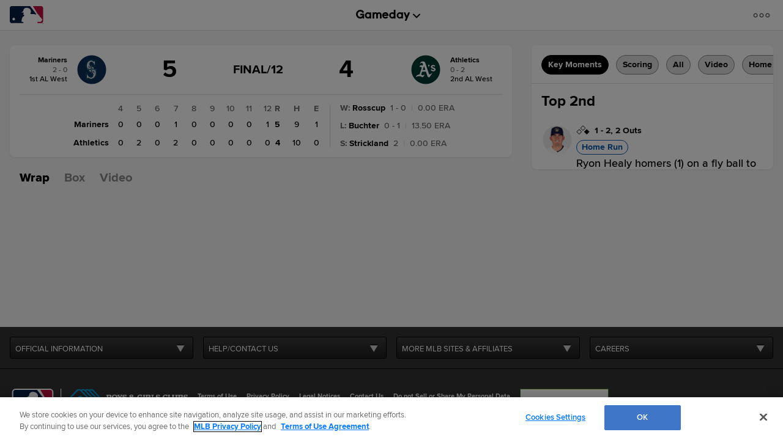

--- FILE ---
content_type: text/html; charset=utf-8
request_url: https://www.google.com/recaptcha/api2/aframe
body_size: 183
content:
<!DOCTYPE HTML><html><head><meta http-equiv="content-type" content="text/html; charset=UTF-8"></head><body><script nonce="1N3A-aZ8sNlNTsRqQWya8A">/** Anti-fraud and anti-abuse applications only. See google.com/recaptcha */ try{var clients={'sodar':'https://pagead2.googlesyndication.com/pagead/sodar?'};window.addEventListener("message",function(a){try{if(a.source===window.parent){var b=JSON.parse(a.data);var c=clients[b['id']];if(c){var d=document.createElement('img');d.src=c+b['params']+'&rc='+(localStorage.getItem("rc::a")?sessionStorage.getItem("rc::b"):"");window.document.body.appendChild(d);sessionStorage.setItem("rc::e",parseInt(sessionStorage.getItem("rc::e")||0)+1);localStorage.setItem("rc::h",'1770143036169');}}}catch(b){}});window.parent.postMessage("_grecaptcha_ready", "*");}catch(b){}</script></body></html>

--- FILE ---
content_type: text/javascript; charset=utf-8
request_url: https://app.link/_r?sdk=web2.86.5&branch_key=key_live_bkvscqeDusZjTIJsWaQp9blcusf4W75N&callback=branch_callback__0
body_size: 69
content:
/**/ typeof branch_callback__0 === 'function' && branch_callback__0("1547298867476701521");

--- FILE ---
content_type: application/x-javascript;charset=utf-8
request_url: https://ans.mlb.com/id?d_visid_ver=3.0.0&d_fieldgroup=A&mcorgid=A65F776A5245B01B0A490D44%40AdobeOrg&mid=10545079613773677638947387108873476926&ts=1770143020284
body_size: -40
content:
{"mid":"10545079613773677638947387108873476926"}